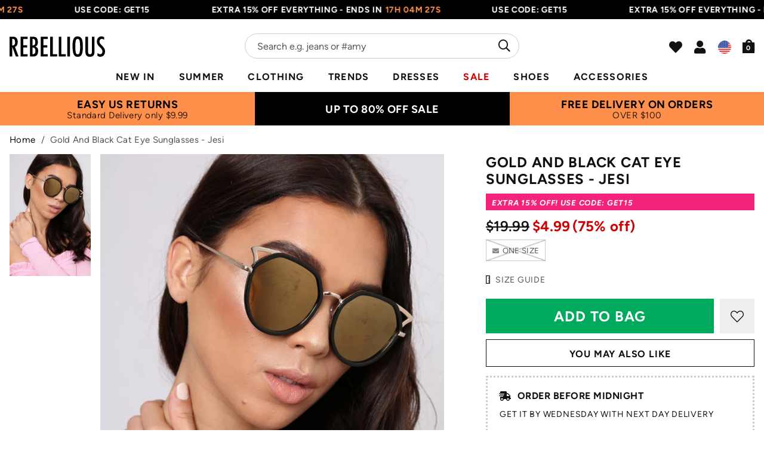

--- FILE ---
content_type: text/css
request_url: https://us.rebelliousfashion.com/cdn/shop/t/61/assets/product-essential.css?v=10168132764670102611690549944
body_size: 10084
content:
article,aside,details,figcaption,figure,footer,header,hgroup,main,nav,section,summary{display:block}audio,canvas,video{display:inline-block}audio:not([controls]){display:none;height:0}[hidden],template{display:none}html{font-family:sans-serif;-ms-text-size-adjust:100%;-webkit-text-size-adjust:100%}body{margin:0}a{background:transparent}a:focus{outline:0}a:active,a:hover{outline:0}h1{font-size:2em;margin:.67em 0}abbr[title]{border-bottom:1px dotted}b,strong,.strong{font-weight:700}dfn,em,.em{font-style:italic}hr{-moz-box-sizing:content-box;box-sizing:content-box;height:0}p{-webkit-hyphens:none;-epub-hyphens:none;-moz-hyphens:none;hyphens:none}pre{margin:0}code,kbd,pre,samp{font-family:monospace,serif;font-size:1em}pre{white-space:pre-wrap}q{quotes:"\201c" "\201d" "\2018" "\2019"}q:before,q:after{content:"";content:none}small,.small{font-size:75%}sub,sup{font-size:75%;line-height:0;position:relative;vertical-align:baseline}sup{top:-.5em}sub{bottom:-.25em}dd{margin:0}menu{padding:0 0 0 40px}ol,ul{padding:0;list-style-type:none}nav ul,nav ol{list-style:none;list-style-image:none}img{border:0}svg:not(:root){overflow:hidden}figure{margin:0}fieldset{border:1px solid #c0c0c0;margin:0 2px;padding:.35em .625em .75em}legend{border:0;padding:0}button,input,select,textarea{font-family:inherit;font-size:100%;margin:0}button,input{line-height:normal}button,select{text-transform:none}button,html input[type=button],input[type=reset],input[type=submit]{-webkit-appearance:button}@media all and (min-width: 1025px){button,html input[type=button],input[type=reset],input[type=submit]{cursor:pointer}}button[disabled],html input[disabled]{cursor:default}input[type=checkbox],input[type=radio]{box-sizing:border-box;padding:0}input[type=search]{-webkit-appearance:textfield}input[type=search]::-webkit-search-cancel-button,input[type=search]::-webkit-search-decoration{-webkit-appearance:none}button::-moz-focus-inner,input::-moz-focus-inner{border:0;padding:0}textarea{overflow:auto;vertical-align:top}table{border-collapse:collapse;border-spacing:0}*{-webkit-box-sizing:border-box;-moz-box-sizing:border-box;box-sizing:border-box}.image-replacement,.ir{text-indent:100%;white-space:nowrap;overflow:hidden}.clearfix,.cf{zoom:1}.clearfix:before,.clearfix:after,.cf:before,.cf:after{content:"";display:table}.clearfix:after,.cf:after{clear:both}span.amp{font-family:Baskerville,Goudy Old Style,Palatino,Book Antiqua,serif!important;font-style:italic}.sr-only{border:0;clip:rect(0,0,0,0);height:1px;margin:-1px;overflow:hidden;padding:0;position:absolute!important;width:1px}.hidden,.hide{display:none!important}@font-face{font-display:swap;font-family:Figtree;font-style:normal;font-weight:400;src:url(figtree-v4-latin-regular.woff2) format("woff2")}@font-face{font-display:swap;font-family:Figtree;font-style:italic;font-weight:400;src:url(figtree-v4-latin-italic.woff2) format("woff2")}@font-face{font-display:swap;font-family:Figtree;font-style:normal;font-weight:500;src:url(figtree-v4-latin-500.woff2) format("woff2")}@font-face{font-display:swap;font-family:Figtree;font-style:italic;font-weight:500;src:url(figtree-v4-latin-500italic.woff2) format("woff2")}@font-face{font-display:swap;font-family:Figtree;font-style:normal;font-weight:600;src:url(figtree-v4-latin-600.woff2) format("woff2")}@font-face{font-display:swap;font-family:Figtree;font-style:italic;font-weight:600;src:url(figtree-v4-latin-600italic.woff2) format("woff2")}@font-face{font-display:swap;font-family:Figtree;font-style:normal;font-weight:700;src:url(figtree-v4-latin-700.woff2) format("woff2")}@font-face{font-display:swap;font-family:Figtree;font-style:italic;font-weight:700;src:url(figtree-v4-latin-700italic.woff2) format("woff2")}@font-face{font-display:swap;font-family:Figtree;font-style:normal;font-weight:900;src:url(figtree-v4-latin-900.woff2) format("woff2")}@font-face{font-display:swap;font-family:Figtree;font-style:italic;font-weight:900;src:url(figtree-v4-latin-900italic.woff2) format("woff2")}h1,.h1,h2,.h2,h3,.h3,h4,.h4,h5,.h5{color:#111;font-weight:700;margin:0;padding:0 0 10px;text-rendering:optimizelegibility;text-transform:uppercase;letter-spacing:.03em}h1 a,.h1 a,h2 a,.h2 a,h3 a,.h3 a,h4 a,.h4 a,h5 a,.h5 a{text-decoration:none}.hb1,.hb2,h2.spr-header-title{color:#111;font-weight:900;font-style:italic;padding:0 0 10px;text-rendering:optimizelegibility;text-transform:uppercase}h1,.h1,h1.titletext{font-size:24px;line-height:1.4}h2,.h2{font-size:21px;line-height:1.5}h3,.h3{font-size:18px}h4,.h4{font-size:15px}h5,.h5{font-size:14px}.hb1{font-size:30px}.hb2,h2.spr-header-title{font-size:26px}@media all and (min-width: 767px){h1,.h1,h1.titletext,h2.spr-header-title{font-size:28px;line-height:1.3;padding-bottom:12px}h2,.h2{font-size:23px;line-height:1.4}h3,.h3{font-size:20px;line-height:1.5}h4,.h4{font-size:17px}}@media all and (min-width: 1280px){h1,.h1,h1.titletext,h2.spr-header-title{font-size:32px;line-height:1.2;padding-bottom:15px}h2,.h2{font-size:24px;line-height:1.4}h3,.h3{font-size:21px;line-height:1.5}h4,.h4{font-size:18px}.hb1{font-size:40px}.hb2,h2.spr-header-title{font-size:30px}}.wrap{margin:0 auto;max-width:1352px;padding-left:12px;padding-right:12px;width:100%}.wrap--extra-narrow{max-width:472px}.wrap--narrow{max-width:852px}.wrap--large{max-width:1600px}.wrap--full{max-width:1920px}.row{display:flex;flex-wrap:wrap;margin-left:-6px;margin-right:-6px;margin-bottom:-12px}.col{padding-left:6px;padding-right:6px;padding-bottom:12px;width:100%}.xs-1{width:8.33333%}.xs-2{width:16.66667%}.xs-3{width:25%}.xs-4{width:33.33333%}.xs-5{width:41.66667%}.xs-6{width:50%}.xs-7{width:58.33333%}.xs-8{width:66.66667%}.xs-9{width:75%}.xs-10{width:83.33333%}.xs-11{width:91.66667%}.xs-12{width:100%}@media all and (min-width: 600px){.sm-1{width:8.33333%}.sm-2{width:16.66667%}.sm-3{width:25%}.sm-4{width:33.33333%}.sm-5{width:41.66667%}.sm-6{width:50%}.sm-7{width:58.33333%}.sm-8{width:66.66667%}.sm-9{width:75%}.sm-10{width:83.33333%}.sm-11{width:91.66667%}.sm-12{width:100%}}@media all and (max-width: 599px){.row--xs-gutter{margin-left:-2px;margin-right:-2px;margin-bottom:-4px}.col--xs-gutter{padding-left:2px;padding-right:2px;padding-bottom:4px}}@media all and (min-width: 767px){.md-1{width:8.33333%}.md-2{width:16.66667%}.md-3{width:25%}.md-4{width:33.33333%}.md-5{width:41.66667%}.md-6{width:50%}.md-7{width:58.33333%}.md-8{width:66.66667%}.md-9{width:75%}.md-10{width:83.33333%}.md-11{width:91.66667%}.md-12{width:100%}}@media all and (min-width: 1024px){.wrap{padding-left:16px;padding-right:16px}.row{margin-left:-8px;margin-right:-8px;margin-bottom:-16px}.col{padding-left:8px;padding-right:8px;padding-bottom:16px}.lg-1{width:8.33333%}.lg-2{width:16.66667%}.lg-3{width:25%}.lg-4{width:33.33333%}.lg-5{width:41.66667%}.lg-6{width:50%}.lg-7{width:58.33333%}.lg-8{width:66.66667%}.lg-9{width:75%}.lg-10{width:83.33333%}.lg-11{width:91.66667%}.lg-12{width:100%}}@media all and (min-width: 1280px){.row--xl-gutter{margin-left:-30px;margin-right:-30px;margin-bottom:-60px}.col--xl-gutter{padding-left:30px;padding-right:30px;padding-bottom:60px}.xl-1{width:8.33333%}.xl-2{width:16.66667%}.xl-3{width:25%}.xl-4{width:33.33333%}.xl-5{width:41.66667%}.xl-6{width:50%}.xl-7{width:58.33333%}.xl-8{width:66.66667%}.xl-9{width:75%}.xl-10{width:83.33333%}.xl-11{width:91.66667%}.xl-12{width:100%}.xl-5th{width:20%}}*{outline:none}html{overflow-x:hidden;overflow-y:scroll;min-height:100vh}html.has-offcanvas--visible,html.no-scroll-mobile-nav,html.no-scroll-mobile-search,html.noscroll,html.noscroll-finance-popup,html.noscroll-redirect{position:relative;overflow:hidden;height:100%}html.has-offcanvas--visible body,html.no-scroll-mobile-nav body,html.no-scroll-mobile-search body,html.noscroll body,html.noscroll-finance-popup body,html.noscroll-redirect body{height:100%;position:relative;overflow:hidden}html.no-scroll-mobile-nav .header,html.no-scroll-mobile-search .header{position:fixed}body{background-color:#fff;color:#555;font-family:Figtree,Helvetica,Arial,sans-serif;font-size:15px;line-height:1.6;overflow:hidden;-webkit-font-smoothing:antialiased;-moz-osx-font-smoothing:grayscale;letter-spacing:.02em;min-height:100vh}hr{border:0px;background:#bbb;height:1px;margin-bottom:20px}img{height:auto;max-width:100%}img.lazyload{opacity:0}img.lazyloading{transition:all .5s ease-in-out}iframe{max-width:100%}p,ul,ol{margin:0;padding-bottom:15px}main ul{list-style-type:disc;padding-left:18px}main ol{list-style-type:decimal;padding-left:18px}main th,main td{border:1px solid #ccc;padding:5px 10px;text-align:left}@media all and (min-width: 1024px){body{font-size:16px}}.site-container{position:relative;padding-top:138px}.site-container--cart{padding-top:90px}.site-container--blackout:after{background:#000;bottom:0;content:"";display:block;left:0;opacity:.8;position:fixed;right:0;top:0;z-index:20}.site-container--home{padding-top:178px}@media all and (min-width: 600px){.site-container{padding-top:146px}.site-container--cart{padding-top:98px}}@media all and (min-width: 1280px){.site-container{padding-top:210px}.site-container--cart{padding-top:160px}}.loader__container{position:fixed;display:flex;justify-content:center;align-items:center;top:0;left:0;right:0;bottom:0;z-index:9999;background:#ffffff4d}.loader__image{width:100px;height:100px}.placeholder{background-color:#ccc;background-image:url(placeholder.svg);background-position:50% 50%;background-repeat:no-repeat;padding:0 0 100%}.placeholder--intro{padding-bottom:66.66667%}.placeholder--product{padding-bottom:150%}a{color:#111;cursor:pointer;text-decoration:underline}a:link{-webkit-tap-highlight-color:rgba(0,0,0,.3)}@media all and (min-width: 1280px){a:hover{color:#040404;text-decoration:none}}.tooltipster-base{display:none!important}@font-face{font-family:"Font Awesome 5 Pro";src:url(Font-Awesome-Ecommerce-v-1-1.eot);src:url(Font-Awesome-Ecommerce-v-1-1.eot#iefix) format("embedded-opentype"),url(Font-Awesome-Ecommerce-v-1-1.ttf) format("truetype"),url(Font-Awesome-Ecommerce-v-1-1.woff) format("woff");font-weight:400;font-style:normal;font-display:block}.fa{font-family:"Font Awesome 5 Pro"!important;speak:never;display:inline-block;font-style:normal;font-weight:400;font-variant:normal;text-transform:none;line-height:1;-webkit-font-smoothing:antialiased;-moz-osx-font-smoothing:grayscale}.fal-angle-down:before{content:"\f10b"}.fal-angle-left:before{content:"\f108"}.fal-angle-right:before{content:"\f109"}.fal-angle-up:before{content:"\f10a"}.fal-bars:before{content:"\f0ca"}.fal-check:before{content:"\f00e"}.fal-chevron-left:before{content:"\f055"}.fal-chevron-right:before{content:"\f056"}.fal-heart:before{content:"\f005"}.fal-phone:before{content:"\f096"}.fal-search:before{content:"\f003"}.fal-shopping-bag:before{content:"\f292"}.fal-shopping-basket:before{content:"\f293"}.fal-sliders-h:before{content:"\f1df"}.fal-times:before{content:"\f00f"}.fal-truck:before{content:"\f0d3"}.fal-user:before{content:"\f008"}.far-angle-down:before{content:"\f107"}.far-angle-left:before{content:"\f104"}.far-angle-right:before{content:"\f105"}.far-angle-up:before{content:"\f106"}.far-bars:before{content:"\f0c9"}.far-check:before{content:"\f00c"}.far-chevron-left:before{content:"\f053"}.far-chevron-right:before{content:"\f054"}.far-heart:before{content:"\f004"}.far-phone:before{content:"\f095"}.far-search:before{content:"\f002"}.far-shopping-bag:before{content:"\f290"}.far-shopping-basket:before{content:"\f291"}.far-sliders-h:before{content:"\f1de"}.far-times:before{content:"\f00d"}.far-truck:before{content:"\f0d4"}.far-user:before{content:"\f007"}.fas-bars:before{content:"\f0cb"}.fas-check:before{content:"\f010"}.fas-check-circle:before{content:"\f058"}.fas-envelope:before{content:"\f0e0"}.fas-heart:before{content:"\f006"}.fas-phone:before{content:"\f097"}.fas-search:before{content:"\f00a"}.fas-shopping-bag:before{content:"\f294"}.fas-shopping-basket:before{content:"\f295"}.fas-times:before{content:"\f011"}.fas-truck:before{content:"\f0d1"}.fas-user:before{content:"\f009"}.fab-tiktok:before{content:"\e900"}.fab-facebook:before{content:"\f09a"}.fab-facebook-f:before{content:"\f39e"}.fab-instagram:before{content:"\f16d"}.fab-linkedin:before{content:"\f0e1"}.fab-pinterest:before{content:"\f0d2"}.fab-pinterest-p:before{content:"\f231"}.fab-snapchat:before{content:"\f2ac"}.fab-tumblr:before{content:"\f173"}.fab-twitter:before{content:"\f099"}.fab-vimeo:before{content:"\f27d"}.fab-youtube:before{content:"\f167"}.c-offcanvas{transform:translateZ(0);-webkit-backface-visibility:hidden;backface-visibility:hidden}.c-offcanvas,.c-offcanvas-content-wrap,.c-offcanvas-bg.c-offcanvas-bg--reveal,.c-offcanvas-bg.c-offcanvas-bg--push{transition:transform .3s cubic-bezier(.4,0,.6,1)}.c-offcanvas.is-open{transform:translateZ(0);visibility:visible}.canvas-menu{visibility:hidden}.scrollcontent{height:100%}.scrollbar-track-y{width:4px!important}.scrollbar-thumb{background:#ff2d7a!important;width:4px!important}.c-offcanvas{position:fixed;min-height:100%;max-height:none;top:0;display:block;background:#fff;overflow-x:hidden;overflow-y:auto;outline:0}.c-offcanvas--opening{transition-timing-function:cubic-bezier(.4,0,.6,1)}.c-offcanvas.is-closed{max-height:100%;overflow:hidden;visibility:hidden;box-shadow:none}.c-offcanvas--overlay{z-index:91}.c-offcanvas--reveal{z-index:2}.c-offcanvas-bg{position:fixed;top:0;height:100%;width:100%;z-index:90;left:-100%;background-color:transparent;transition:background-color .4s cubic-bezier(.23,1,.32,1) 0ms}.c-offcanvas-bg.is-animating,.c-offcanvas-bg.is-open{left:0;background-color:#000000ad;visibility:visible}.c-offcanvas-bg.is-closed{visibility:hidden}.c-offcanvas-bg--closing.is-animating{background:transparent}.c-offcanvas--left{height:100%;width:80%;transform:translate3d(-17em,0,0)}.c-offcanvas--right{height:100%;width:17em;right:0;transform:translate3d(17em,0,0)}.c-offcanvas--top{left:0;right:0;top:0;height:12.5em;min-height:auto;width:100%;transform:translate3d(0,-12.5em,0)}.c-offcanvas--bottom{top:auto;left:0;right:0;bottom:0;height:12.5em;min-height:auto;width:100%;transform:translate3d(0,12.5em,0)}.c-offcanvas-content-wrap--reveal.c-offcanvas-content-wrap--left.is-open{transform:translate3d(17em,0,0)}.c-offcanvas-content-wrap--reveal.c-offcanvas-content-wrap--right.is-open{transform:translate3d(-17em,0,0)}.c-offcanvas--reveal{z-index:0;transform:translateZ(0)}.c-offcanvas-bg.c-offcanvas-bg--reveal.c-offcanvas-bg--left.is-open{transform:translate3d(17em,0,0)}.c-offcanvas-bg.c-offcanvas-bg--reveal.c-offcanvas-bg--right.is-open{transform:translate3d(-17em,0,0)}.c-offcanvas--push{z-index:6}.c-offcanvas--push--opening{transition-timing-function:cubic-bezier(0,0,.2,1)}.c-offcanvas-content-wrap{z-index:3}.c-offcanvas-content-wrap--push.c-offcanvas-content-wrap--left.is-open{transform:translate3d(17em,0,0)}.c-offcanvas-content-wrap--push.c-offcanvas-content-wrap--right.is-open{transform:translate3d(-17em,0,0)}.c-offcanvas-bg.c-offcanvas-bg--push.c-offcanvas-bg--left.is-open{transform:translate3d(17em,0,0)}.c-offcanvas-bg.c-offcanvas-bg--push.c-offcanvas-bg--right.is-open{transform:translate3d(-17em,0,0)}.slick-dots{list-style-type:none;padding:0;text-align:center;display:block;position:absolute;width:100%;height:22px}.slick-dots li{display:inline-block;margin:0 4px}.slick-dots button{position:relative;border:0 none;background:transparent!important;color:transparent!important;width:22px;height:22px;outline:0px;padding:0}.slick-dots button:before{content:"";border-radius:50%;position:absolute;display:block;width:8px;height:8px;background:#fff;top:50%;left:50%;margin-left:-4px;margin-top:-4px;border:1px solid #111}.slick-dots button:hover{color:transparent!important}.slick-dots li.slick-active button:before{background:#111}.slick-arrow{position:absolute;top:50%;border:0 none;z-index:10;background:transparent;color:transparent;width:40px;height:40px;outline:0px;padding:0;margin-top:-20px;opacity:.8}.slick-arrow:hover{color:transparent!important;background:transparent;opacity:1}.slick-arrow:before{font-family:"Font Awesome 5 Pro";display:block;position:absolute;color:#555;transform:translateY(-50%);top:50%;text-align:center;width:100%;font-size:34px;font-weight:300}.slick-arrow.slick-disabled{opacity:.2;display:none!important}.slick-arrow.slick-prev{left:15px}.slick-arrow.slick-prev:before{content:"\f055"}.slick-arrow.slick-next{right:15px}.slick-arrow.slick-next:before{content:"\f056"}.slick-slider{display:none;position:relative;box-sizing:border-box;-webkit-touch-callout:none;-webkit-user-select:none;-khtml-user-select:none;-moz-user-select:none;-ms-user-select:none;user-select:none;-ms-touch-action:pan-y;touch-action:pan-y;-webkit-tap-highlight-color:transparent}.slick-slider.slick-dotted{margin-bottom:50px}.slick-initialized{display:block}.slick-list{position:relative;overflow:hidden;display:block;margin:0;padding:0}.slick-list:focus{outline:none}.slick-list.dragging{cursor:pointer;cursor:hand}.slick-slider .slick-track,.slick-slider .slick-list{-webkit-transform:translate3d(0,0,0);-moz-transform:translate3d(0,0,0);-ms-transform:translate3d(0,0,0);-o-transform:translate3d(0,0,0);transform:translateZ(0)}.slick-track{position:relative;left:0;top:0;display:block}.slick-track:before,.slick-track:after{content:"";display:table}.slick-track:after{clear:both}.slick-loading .slick-track{visibility:hidden}.slick-slide{display:none;float:left;height:100%;min-height:1px;opacity:1;outline:0!important;will-change:transform}[dir=rtl] .slick-slide{float:right}.slick-slide.slick-current{opacity:1}.slick-slide.slick-loading img{display:none}.slick-slide.dragging img{pointer-events:none}.slick-initialized .slick-slide{display:block}.slick-loading .slick-slide{visibility:hidden}.slick-vertical .slick-slide{display:block;height:auto}.slick-arrow.slick-hidden{display:none}.slick-white-nav .slick-arrow:before{color:#fff}.slick-white-nav .slick-dots{bottom:10px;position:absolute;z-index:2}.slick-white-nav .slick-dots button:before{background:#fff}@media all and (min-width: 1024px){.slick-white-nav .slick-dots{bottom:20px}}.breadcrumbs{font-size:15px;padding:10px 0}.breadcrumbs a{text-decoration:none}.breadcrumbs a:hover{text-decoration:underline}.breadcrumbs__container{overflow-x:auto;white-space:nowrap}.breadcrumbs__seperator{margin:0 5px}.template-product .breadcrumbs{display:none}.template-article .breadcrumbs .wrap,.template-blog .breadcrumbs .wrap{max-width:740px}@media all and (min-width: 767px){.breadcrumbs{padding:12px 0}.template-product .breadcrumbs{display:block}}.button{align-items:center;background-color:#111;border:0px none;border-radius:0;box-shadow:none;color:#fff;display:inline-flex;font-size:15px;font-weight:700;height:44px;justify-content:center;letter-spacing:.05em;margin:0;outline:0;padding:2px 20px 0;text-align:center;text-transform:uppercase;transition:all .5s ease;width:auto;white-space:nowrap;text-decoration:none}.button--secondary{background-color:#f3b098;color:#111}.button--secondary:hover{background-color:#f09e81;color:#111}.button--border{background-color:transparent;border:1px solid #111;color:#111}.button--border:hover{background-color:#040404;border-color:#040404;color:#fff}.button--positive{background-color:#00aa5c}.button--positive:hover{background-color:#00914e!important}.button--neutral{background-color:#eee;border:1px solid #ccc;color:#555}.button--neutral:hover{background-color:#e1e1e1;border-color:#ccc;color:#555}.button--small{font-size:14px;height:34px;padding:2px 15px 0}.button--large{padding:2px 30px 0}.button--full{width:100%}.button.disabled{background-color:#ddd;transition:none}.button.disabled:hover{background-color:#ddd!important}@media all and (min-width: 767px){.button{font-size:16px;padding:2px 30px 0;height:46px}.button--small{font-size:14px;padding:2px 15px 0}.button--large{font-size:20px;height:54px}}@media all and (min-width: 1280px){.button:hover{background-color:#040404;color:#fff;text-decoration:none}}.button-row{display:flex;align-items:center}.button-row *{margin-right:10px}.button-row *:last-child{margin-right:0}.text-link{background-color:transparent;border:0;color:#111;cursor:pointer;display:inline;font-size:16px;font-weight:400;height:auto;padding:0;text-align:left;text-transform:none;transition:none}.text-link:hover{background-color:transparent;color:#040404;text-decoration:underline}.cookie-notice{background-color:#ddd;bottom:0;display:none;left:0;padding:25px 0 20px;position:fixed;text-align:center;width:100%;z-index:100;color:#111}.cookie-notice__link{text-decoration:underline}.product-finance{margin-top:15px;margin-bottom:15px;font-size:14px}.product-finance__header{font-size:16px}.product-finance__type{width:100%;line-height:1.45}.product-finance__type:last-of-type{border-right:0 none}.product-finance__link{display:flex;align-content:center;color:#555;position:relative;padding:0 15px 0 0;margin-bottom:7px;cursor:pointer}.product-finance__link:after{color:#111;content:"\f109";display:flex;font-family:"Font Awesome 5 Pro";font-size:22px;font-weight:400;position:absolute;top:-1px;right:0}.product-finance__link:hover{color:#111;text-decoration:none}.product-finance__link:hover:after{color:#111}.product-finance__text{align-self:center;margin-left:10px}.product-finance__amount{font-weight:700;color:#111}.product-finance__logo-wrap{width:51px;display:flex;align-items:flex-start;background-color:#eee;border-radius:4px;height:100%;flex:0 0 51px}.product-finance__logo{width:100%;height:auto;display:block}@media all and (min-width: 1280px){.product-finance{font-size:15px;margin-bottom:20px}}.product-finance-popup{display:none;justify-content:center;align-items:center;position:fixed;top:0;right:0;left:0;bottom:0;background-color:#2d2d2da6;z-index:99}.product-finance-popup--active{display:flex}.product-finance-popup__popup{padding:80px 20px 20px;background-color:#fff;width:100%;position:relative;max-width:550px;overflow-y:auto;height:100%}.product-finance-popup__popup--klarna{background-color:#ffb3c7}.product-finance-popup__popup--clearpay{background-color:#b2fce4}.product-finance-popup__close{font-size:22px;position:absolute;right:0;top:0;padding:15px;color:#111;cursor:pointer}.product-finance-popup__logo{position:absolute;width:100px;left:0;right:0;top:10px;margin:0 auto}.product-finance-popup__logo--laybuy{width:120px;top:20px}.product-finance-popup__logo--zip{width:120px;top:5px}.product-finance-popup__header{padding-bottom:0;line-height:1.4}.product-finance-popup__header--laybuy{color:#786dff}.product-finance-popup__header--zip{color:#6542be}.product-finance-popup__text{font-size:18px;color:#111}.product-finance-popup__steps{padding:20px 0 10px;color:#111;list-style:none;position:relative}.product-finance-popup__step{padding-bottom:20px;padding-left:30px;position:relative}.product-finance-popup__step:before{content:"";background-color:#111;width:8px;height:8px;position:absolute;left:0;top:9px;z-index:1}.product-finance-popup__step:after{content:"";background-color:#111;opacity:.1;width:2px;height:100%;position:absolute;left:3px;top:9px}.product-finance-popup__step:last-of-type:after{display:none}.product-finance-popup__step--laybuy:before{background-color:#786dff}.product-finance-popup__step--zip:before{background-color:#6542be}.product-finance-popup__terms{font-size:14px;color:#1119}.product-finance-popup__terms a{color:#111;text-decoration:underline}.product-finance-popup__terms--laybuy a{color:#786dff}.product-finance-popup__terms--zip a{color:#6542be}@media all and (min-width: 600px){.product-finance-popup{padding:15px}.product-finance-popup__popup{padding:80px 30px 30px;height:auto}}@media all and (min-width: 767px){.product-finance-popup__steps{font-size:17px}.product-finance-popup__text{font-size:20px}}@media all and (min-width: 1280px){.nav{border-bottom:0;display:flex;font-size:16px;line-height:1.1;margin:0;padding-bottom:0}.nav__account,.nav__search,.nav__currency,.nav__recently,.nav__footer{display:none}.nav__link{position:relative;align-items:center;color:#111;display:flex;font-weight:700;height:52px;padding:0 20px;text-decoration:none;text-transform:uppercase;letter-spacing:.08em}.nav__link:hover{color:#111;text-decoration:none}.nav__link--sale,.nav__link--sale:hover{color:#e90000}.nav__item{position:relative}.nav__item:hover{color:#111}.nav__item:hover>.nav__sub-menu{visibility:visible}.nav__mega:hover .nav__link:after{content:"";width:30px;height:30px;background-color:#eee;position:absolute;bottom:-25px;left:50%;margin-left:-15px;transform:rotate(45deg)}.nav__sub-menu,.nav__sub-sub-menu{background-color:#eee;display:flex;flex-direction:column;margin:0;min-width:260px;padding:10px 0;position:absolute;visibility:hidden;top:100%}.nav__sub-menu--cloned,.nav__sub-sub-menu--cloned{display:none}.nav__sub-menu__item,.nav__sub-sub-menu__item{position:relative;white-space:nowrap}.nav__sub-menu__item:hover>.nav__sub-sub-menu,.nav__sub-sub-menu__item:hover>.nav__sub-sub-menu{visibility:visible}.nav__sub-menu__item--view-all,.nav__sub-sub-menu__item--view-all{order:1}.nav__sub-menu__link,.nav__sub-sub-menu__link{align-items:center;color:#555;display:flex;font-size:15px;padding:8px 20px 6px;text-decoration:none}.nav__sub-menu__link:hover,.nav__sub-sub-menu__link:hover{color:#555;text-decoration:underline}.nav__sub-menu__link--view-all,.nav__sub-sub-menu__link--view-all{color:#111}.nav__sub-menu__link--view-all:hover,.nav__sub-sub-menu__link--view-all:hover{color:#040404}.nav__sub-sub-menu{border-left:1px solid #ddd;left:100%;top:-11px}.nav__sub-sub-menu__link--view-all{display:none}.nav__mega{position:static}.nav__mega:hover .nav__sub-sub-menu{visibility:visible}.nav__mega .nav__sub-menu{background-color:#eee;z-index:2;display:flex;justify-content:center;flex-direction:row;max-width:1320px;margin:0 auto;padding:25px 10px 15px;left:0;right:0;width:100%}.nav__mega .nav__sub-menu__back{display:none}.nav__mega .nav__sub-menu__item{padding-bottom:10px;flex:1;min-width:0;max-width:260px}.nav__mega .nav__sub-menu__item--view-all{display:none}.nav__mega .nav__sub-menu__item--image-left{order:-1}.nav__mega .nav__sub-menu__link{color:#111;font-size:15px;font-weight:600;padding-left:16px;padding-right:16px}.nav__mega .nav__sub-menu__link--image{flex-direction:column;align-items:flex-start}.nav__mega .nav__sub-menu__image{width:100%;background-position:50%;background-repeat:no-repeat;background-size:cover}.nav__mega .nav__sub-menu__image-title{padding-bottom:15px}.nav__mega .nav__sub-sub-menu{display:flex;flex-direction:column;border:0;margin:0;padding:0;position:static}.nav__mega .nav__sub-sub-menu__link{padding-left:16px;padding-right:16px}.nav__mega .nav__sub-sub-menu__link--view-all{color:#111;display:block;text-decoration:underline}.nav-overlay{display:none;position:absolute;top:210px;left:0;right:0;height:1000px;background:#000000b3;z-index:1}.nav-overlay--visible{display:block}}.promos{background-color:#f3b098;font-size:14px;height:48px;letter-spacing:.03em}.promos--home{padding-top:40px}.promos__wrap{padding:0}.promos__message{display:none;height:48px}.slick-initialized .promos__message{display:block}.promos__background{display:flex;flex-direction:column;align-items:center;justify-content:center;line-height:1.15;text-align:center;width:100%;height:100%;padding-top:2px}.promos__link{color:#111;text-decoration:none}.promos__link:hover{color:#111}.promos__main{text-transform:uppercase;color:#111;font-weight:700;font-size:15px}.promos__second{color:#111;opacity:.8}@media all and (min-width: 1280px){.promos{font-size:15px;height:56px}.promos__message{height:56px}.promos__background{padding-top:2px}.promos__main{font-size:18px}}@-webkit-keyframes ticker{0%{-webkit-transform:translate3d(0,0,0);transform:translateZ(0);visibility:visible}to{-webkit-transform:translate3d(-100%,0,0);transform:translate3d(-100%,0,0)}}@keyframes ticker{0%{-webkit-transform:translate3d(0,0,0);transform:translateZ(0);visibility:visible}to{-webkit-transform:translate3d(-100%,0,0);transform:translate3d(-100%,0,0)}}.promos-small__container{background-color:#111;color:#fff;height:28px;box-sizing:content-box;overflow:hidden}.promos-small__carousel{font-size:13px;text-transform:uppercase;letter-spacing:.05em;font-weight:700;padding:0 100% 0 0;display:inline-block;height:100%;white-space:nowrap;box-sizing:content-box;-webkit-animation-iteration-count:infinite;animation-iteration-count:infinite;-webkit-animation-timing-function:linear;animation-timing-function:linear;-webkit-animation-name:ticker;animation-name:ticker}.promos-small__countdown{width:80px}.promos-small__message{display:inline-block;height:100%;padding:2px 25px 0}.promos-small__text{height:100%;display:flex;align-items:center}.promos-small__text--white-text{color:#fff}.promos-small__text--dark-text{color:#111}.promos-small__countdown{color:red;padding-left:5px}.promos-small__link{height:100%;display:block;color:#fff}.promos-small__link:hover{color:#fff;text-decoration:none}@media all and (min-width: 767px){.promos-small__message{padding:2px 40px 0}}@media all and (min-width: 1280px){.promos-small__message{padding:2px 50px 0}.promos-small__carousel{font-size:14px}.promos-small__container{height:32px}}.redirect-popup{position:fixed;top:10%;left:50%;transform:translate(-50%);background-color:#fff;background-repeat:no-repeat;background-size:cover;background-position:center;padding:20px;visibility:hidden;opacity:0;z-index:-1;transition:all .3s ease-in-out;width:calc(100% - 30px)}@media all and (min-width: 600px){.redirect-popup{width:auto}}@media all and (min-width: 767px){.redirect-popup{top:50%;transform:translate(-50%,-50%)}}.is-active .redirect-popup{visibility:visible;opacity:1;z-index:550}.redirect-popup .redirect-content{background-color:#00000080;display:flex;flex-direction:column;justify-content:center;align-items:center;flex-wrap:wrap;padding:15px 50px}@media all and (min-width: 600px){.redirect-popup .redirect-content{padding:30px 50px}}@media all and (min-width: 767px){.redirect-popup .redirect-content{min-width:600px}}.redirect-popup .redirect-content p{text-align:center}.redirect-popup .redirect-content .btn-redirect{margin-bottom:1rem;color:#fff}.redirect-popup .redirect-content .redirect-close{text-transform:uppercase;color:#fff;cursor:pointer;font-size:16px;margin-top:15px;text-align:center}.redirect-popup .redirect-content .redirect-close:hover{color:#fff;text-decoration:underline}.redirect-close--times{position:absolute;top:0;right:0;padding:10px 14px;background:#fff;font-size:20px}.redirect-close--times:hover{text-decoration:none}.redirect-title{position:relative;padding:0 0 5px;margin:0 0 15px;color:#fff;text-transform:uppercase}.redirect-title:after{position:absolute;border-bottom:2px solid #fff;content:"";bottom:-5px;left:-15px;right:-15px;width:calc(100% + 30px)}.redirect-list{padding:0;margin:0}.redirect-list:hover .redirect-list__item{opacity:.6}.redirect-list__item{padding:5px 0;list-style:none;color:#fff;font-weight:700;transition:opacity .25s ease}.redirect-list__item:hover{opacity:1!important}.redirect-list__item img{width:40px;height:50px;margin-right:15px}.redirect-list__item a{display:flex;align-items:center;font-size:22px;color:#fff;text-decoration:none}@media all and (min-width: 600px){.redirect-list__item{padding:15px 0}.redirect-list__item img{width:50px;margin-right:20px}}.redirect-overlay{visibility:hidden;opacity:0;position:fixed;top:0;right:0;bottom:0;left:0;background:#000000b3;z-index:-1;transition:all .3s ease-in-out}.is-active .redirect-overlay{visibility:visible;opacity:1;z-index:500}.variant{display:flex;flex-wrap:wrap;margin:0 0 10px}.variant__header{margin:-5px 0 5px;width:100%}.variant__radio{display:none!important}.variant__element{flex-basis:calc(20% - 5px);margin:0 5px 5px 0;position:relative}.variant__element:hover .swatch__tooltip{opacity:1;visibility:visible;transform:translateY(0)}.variant__label{cursor:pointer;display:block;min-width:36px;height:36px;margin:0;border:1px solid #ccc;background-color:#fff;font-size:13px;text-align:center;line-height:36px;white-space:nowrap;text-transform:uppercase;padding:0 10px}.variant input:checked+label{border-color:#fff;outline:2px solid #111}.variant__icon{font-size:11px;color:#888;padding-right:2px}.variant__crossed-out{display:none;opacity:.5;position:absolute;width:100%;height:100%;left:0;top:0}.variant__crossed-out--visible{display:block}@media all and (min-width: 1280px){.variant__element{flex-basis:calc(20% - 10px);margin:0 10px 10px 0}}.variant-error{background-color:#e8d2d2;color:#111;margin:0 0 25px;padding:1em}.variant-error p{margin:.7em 0}.variant-error p:first-child{margin-top:0}.variant-error p:last-child{margin-bottom:0}.variant-error code{font-family:monospace}.header{background-color:#fff;color:#111;height:138px;position:absolute;top:0;width:100%;z-index:80}.header--sticky{-webkit-animation-name:slideInDownHeader;animation-name:slideInDownHeader;-webkit-animation-duration:.5s;animation-duration:.5s;-webkit-animation-fill-mode:both;animation-fill-mode:both;position:fixed}.header__wrap--home{height:102px}.header__container{position:relative}.header__main{align-items:center;display:flex;height:62px}.header__icon{color:#111;cursor:pointer;font-size:22px;margin-right:20px;z-index:10;text-decoration:none}.header__icon:hover{color:#111;text-decoration:none}.header--cart{height:90px}@media all and (min-width: 600px){.header{height:146px}.header__icon{margin-right:0;margin-left:20px}.header__main{height:70px}.header--cart{height:98px}}@media all and (min-width: 767px){.header__wrap--home{height:auto}}@media all and (min-width: 1280px){.header{height:210px}.header--cart{height:160px}.header__main{align-items:flex-end;padding-bottom:12px}}.header-basket{position:relative;margin-right:0;margin-top:-6px}.header-basket__count{align-items:center;color:#fff;display:flex;font-family:Figtree,Helvetica,Arial,sans-serif;font-size:11px;font-weight:700;justify-content:center;position:absolute;right:0;top:5px;background:#111;width:20px;height:18px}@media all and (min-width: 600px){.header-basket{margin-top:-4px}}@media all and (min-width: 1280px){.header-basket{margin-top:0;margin-bottom:2px}}.header-logo{background-image:url(logo-reb.svg);background-position:0 50%;background-size:100%;background-repeat:no-repeat;display:block;height:100%;left:50px;position:absolute;text-indent:-99999px;width:115px;z-index:10}@media all and (min-width: 600px){.header-logo{margin-right:auto;position:static;width:135px}}@media all and (min-width: 1280px){.header-logo{width:160px;background-position:0 100%;margin-bottom:-5px}}.header-mobile{cursor:pointer;order:-1;margin-right:auto}.header-mobile--active:before{content:"\f00f";font-size:28px}@media all and (min-width: 600px){.header-mobile{margin-left:0;margin-right:20px}}@media all and (min-width: 1280px){.header-mobile{display:none}}.header-account{margin-left:auto}.header-account--mobile-hide{display:none}@media all and (min-width: 600px){.header-account{margin-left:20px}.header-account--mobile-hide{display:block}}.header-wishlist{position:relative}.header-wishlist .topbadge{background:transparent!important;padding:0!important;align-items:center;display:flex;font-family:Figtree,Helvetica,Arial,sans-serif;font-size:11px;font-weight:700;justify-content:center;position:absolute;right:0;top:1px;bottom:0;left:1px}.header-wishlist .topbadge:empty{display:flex!important}.header-wishlist .topbadge:empty:before{content:"0"}@media all and (min-width: 600px){.header-wishlist{margin-right:0;margin-top:2px}}@media all and (min-width: 1280px){.header-nav{display:flex!important;justify-content:center;width:100%}}.header-search{z-index:10}.header-search__form{position:relative}.header-search__form:after{content:"\f002";font-family:"Font Awesome 5 Pro";position:absolute;top:0;bottom:0;display:flex;align-items:center;font-size:22px;pointer-events:none}.header-search__input{width:30px;height:40px;border:0;text-indent:-9999px;background:#fff!important;margin:0 10px 0 0;z-index:1111;-webkit-appearance:none}.header-search__submit{display:none;background-color:transparent;border:0;border-radius:0;bottom:0;color:#111;font-size:20px;padding-left:12px;padding-right:12px;position:absolute;right:0;text-transform:uppercase;top:0}.header-search__submit:hover{background-color:transparent;color:#111}@media all and (min-width: 600px){.header-search{margin-right:0;position:unset;height:22px}.header-search__form{top:-16px;padding:10px;left:30px}}@media all and (min-width: 767px){.header-search__form{position:absolute;background-color:#fff;display:flex!important;top:0!important;padding:0!important;width:320px;margin:0 auto;bottom:0;left:0;right:0;align-items:center}.header-search__form:after{display:none}.header-search__input{text-indent:0px;width:100%;font-size:16px;height:42px!important;border-radius:21px;border:1px solid #ccc;background-color:transparent;padding-left:12px;padding-right:12px;margin:0;-webkit-appearance:textfield}.header-search__input,.header-search__submit{padding-left:20px;padding-right:20px}.header-search__submit{display:block;bottom:0!important;right:0!important;padding-right:15px;z-index:1111}}@media all and (min-width: 1024px){.header-search__form{width:380px}}@media all and (min-width: 1280px){.header-search__form{bottom:auto;display:block;top:24px!important;width:460px}}html .boost-pfs-search-suggestion-mobile-top-panel{top:28px}html .boost-pfs-search-suggestion-mobile-top-panel .boost-pfs-search-btn-close-suggestion:before{filter:brightness(30%)}html .boost-pfs-search-suggestion-mobile-top-panel .boost-pfs-search-btn-clear-suggestion{display:none!important}html .boost-pfs-search-suggestion-mobile-top-panel .boost-pfs-search-btn-clear-suggestion:before,html .boost-pfs-search-suggestion-mobile-top-panel .boost-pfs-search-btn-clear-suggestion:after{background:#111;margin-top:-1px;height:2px;width:16px}html .boost-pfs-search-suggestion-mobile.boost-pfs-search-suggestion-wrapper{top:92px!important;height:calc(100% - 92px)}html .boost-pfs-search-suggestion-mobile-overlay{top:28px}html .boost-pfs-search-suggestion-header{font-weight:700;color:#111;margin-top:4px}html .boost-pfs-search-suggestion-product-price .boost-pfs-search-suggestion-product-sale-price{color:#cf0000}@media all and (min-width: 767px){html .boost-pfs-search-suggestion{background:#fff}html .boost-pfs-search-suggestion-popover:after{background-color:#fff}html .boost-pfs-search-suggestion-groups-others{padding:0 20px}html .boost-pfs-search-suggestion-groups-others>div>ul{padding-top:20px}html .boost-pfs-search-suggestion-groups-others.boost-pfs-search-suggestion-no-products>div{padding-bottom:20px}html .boost-pfs-search-suggestion-groups-pro{background:#f5f5f5;padding:0 20px}html .boost-pfs-search-suggestion-groups-pro ul{display:flex;flex-wrap:wrap}html .boost-pfs-search-suggestion-groups-pro .boost-pfs-search-suggestion-item>a{background:#fff!important;height:100%}html .boost-pfs-search-suggestion-groups-pro>.boost-pfs-search-suggestion-group{padding-top:20px}html .boost-pfs-search-suggestion-groups-pro.boost-pfs-search-suggestion-no-others{background:#f5f5f5}html .boost-pfs-search-suggestion-groups-pro .boost-pfs-search-suggestion-header-view-all{margin-top:-15px!important}html .boost-pfs-search-suggestion-groups-pro .boost-pfs-search-suggestion-header{margin-bottom:15px}html .boost-pfs-search-suggestion-group .ui-menu{padding:20px;height:100%}html .boost-pfs-search-suggestion-group .boost-pfs-search-suggestion-header{background:transparent;padding:0 0 10px;border-bottom:1px solid #ccc;font-size:15px;margin-top:0}html .boost-pfs-search-suggestion-group .boost-pfs-search-suggestion-header.boost-pfs-search-suggestion-header-products{margin-bottom:15px}html .boost-pfs-search-suggestion-group .boost-pfs-search-suggestion-item{padding-left:0}html .boost-pfs-search-suggestion-group .boost-pfs-search-suggestion-item-product{padding-top:6px!important}html .boost-pfs-search-suggestion-group .boost-pfs-search-suggestion-item-product>a{padding:10px!important;border:1px solid #ddd!important}html .boost-pfs-search-suggestion-item.selected,html .boost-pfs-search-suggestion-item:hover{background:transparent!important;box-shadow:none!important}}.header-currency{display:none}@media all and (min-width: 600px){.header-currency{display:block;cursor:pointer;width:22px;height:22px;border-radius:50%;background-color:#eee;position:relative;background-size:100%;background-position:50% 50%}.header-currency__select{cursor:pointer;font-size:16px;opacity:0;position:absolute;width:22px;height:22px;top:0;left:0;margin:0;border:0;padding:0}}@media all and (min-width: 767px){.product-main__row{margin:0;flex-wrap:nowrap}.product-main__col{padding:0}.product-main__col--info{width:340px;flex:0 0 340px;padding-left:20px}}@media all and (min-width: 1024px){.product-main__col--info{width:430px;flex:0 0 430px;padding-left:30px}}@media all and (min-width: 1280px){.product-main__col--info{width:520px;flex:0 0 520px;padding-left:70px}}.product-images{margin-left:-12px;margin-right:-12px}.product-images__thumbs-carousel{display:none}.product-images__thumbs-carousel .slick-list,.product-images__thumbs-carousel .slick-track{height:auto!important}.product-images__thumbs-carousel.slick-initialized,.product-images__thumb-image{display:none}.product-images__featured{background-color:#eee;overflow:hidden;padding-bottom:calc(75% - 5px);position:relative;margin:0 -3px}.product-images__featured-item{padding:0 3px;display:block;background-color:#fff;cursor:zoom-in}.product-images__featured-image{background-color:#eee;padding-bottom:150%;background-size:cover;background-position:50%;background-repeat:no-repeat}.product-images__featured-carousel{bottom:0;left:0;position:absolute;right:0;top:0}.product-images__featured-carousel img{display:block}.product-images__featured-carousel.slick-dotted{margin-bottom:0}.product-images__featured-carousel .slick-dots{margin-top:-40px}.product-images__featured-carousel .slick-arrow:before{color:#111;font-size:32px;background:#fff;padding:5px 0}.product-images__featured-carousel .slick-arrow.slick-next{right:0}.product-images__featured-carousel .slick-arrow.slick-next:before{content:"\f109"}.product-images__featured-carousel .slick-arrow.slick-prev{left:0}.product-images__featured-carousel .slick-arrow.slick-prev:before{content:"\f108"}.product-images__video-wrap{padding-bottom:150%;position:relative;height:0;overflow:hidden;pointer-events:none}.product-images__video iframe,.product-images__video video{position:absolute;height:150%!important;top:50%!important;left:50%!important;transform:translate(-50%,-50%)}@media all and (max-width: 599px){.product-images__featured{padding:0}.product-images__featured-carousel{display:flex!important;flex-wrap:wrap;position:static}.product-images__featured-carousel.slick-initialized{display:block!important}.product-images__featured-item{display:none;width:50%}.product-images__featured-item:nth-of-type(1),.product-images__featured-item:nth-of-type(2){display:block}}@media all and (min-width: 600px){.product-images{margin:0}.product-images__featured{margin:0;padding-bottom:150%}.product-images__featured-item{padding:0}}@media all and (min-width: 1280px){.product-images{display:flex}.product-images__thumb-image{cursor:pointer;display:block;padding-bottom:13%}.product-images__thumb-video{padding-bottom:150%;background-color:#eee;position:relative;cursor:pointer;margin-bottom:13%}.product-images__thumb-video:hover{background-color:#e9e9e9}.product-images__thumb-video-wrap{position:absolute;top:0;bottom:0;left:0;right:0;display:flex;justify-content:center;align-items:center;flex-direction:column;color:#fff;background-position:50%;background-size:cover;background-repeat:no-repeat}.product-images__thumb-video-icon{font-size:26px}.product-images__thumbs{position:relative;overflow:hidden;margin-right:2.2%;width:18.7%}.product-images__thumbs-carousel{height:100%;position:absolute;top:0;width:100%}.product-images__thumbs-carousel.slick-initialized{display:block}.product-images__thumbs-carousel .slick-arrow{left:0;margin:0;width:100%;background:#ffffffb3;opacity:1}.product-images__thumbs-carousel .slick-arrow:before{color:#111}.product-images__thumbs-carousel .slick-arrow:hover{opacity:1;background:#ffffffd9}.product-images__thumbs-carousel .slick-prev.slick-arrow{top:0}.product-images__thumbs-carousel .slick-prev.slick-arrow:before{content:"\f10a"}.product-images__thumbs-carousel .slick-next.slick-arrow{bottom:0;top:auto}.product-images__thumbs-carousel .slick-next.slick-arrow:before{content:"\f10b"}.product-images__featured{width:79.3%;padding-bottom:118.95%}}.product-breadcrumb{color:#111;font-size:14px;padding-bottom:10px}.product-breadcrumb__link,.product-breadcrumb__seperator{color:#555}.product-breadcrumb__seperator{padding:0 4px}@media all and (min-width: 1280px){.product-breadcrumb{font-size:15px;padding-bottom:15px}}.product-title{padding-bottom:10px;font-size:20px}@media all and (min-width: 1024px){.product-title{font-size:24px}}@media all and (min-width: 1280px){.product-title{padding-bottom:15px}}.product-textbox{background-color:#eee;color:#111;padding:6px 10px 2px;margin-bottom:10px;font-size:13px;text-transform:uppercase;letter-spacing:.055em;font-weight:700;font-style:italic}.product-textbox--one{margin-top:-5px;margin-bottom:15px}.product-textbox--two{margin-top:10px}.template-product .spr-badge{display:flex;align-items:center;margin-bottom:5px}.template-product .spr-badge-caption{font-size:16px;text-decoration:underline}.template-product .spr-badge-caption:hover{text-decoration:none}.template-product .spr-badge-starrating{display:flex;align-items:center;justify-content:center;margin-right:10px}.template-product .spr-starratings,.template-product .spr-starrating{display:flex}.template-product .spr-icon{display:flex!important;width:auto;height:auto;top:auto;opacity:1!important}.template-product .spr-icon:before{content:"";background-size:100%;width:20px;height:20px;margin:0 -1px 0 0}.template-product .spr-icon.spr-icon-star:before{background-image:url(icon-star.svg)}.template-product .spr-icon.spr-icon-star-empty:before{background-image:url(icon-star.svg);opacity:.5}.template-product .spr-icon.spr-icon-star-half-alt:before{background-image:url(icon-star-half.svg)}.template-product .spr-icon.spr-icon-star-hover:before{content:"";background-image:url(icon-star.svg);opacity:1}.template-product .spr-form-input .spr-icon:before{width:24px;height:24px;margin-right:-5px}@media all and (min-width: 1280px){.template-product .spr-badge{margin-bottom:10px}}.product-description{padding-bottom:15px}.product-description p:last-of-type{padding-bottom:0}.product-price{display:flex;line-height:1;padding-bottom:10px;font-size:20px;font-weight:700}.product-price__standard{color:#111}.product-price__standard--on-sale{color:#cf0000}.product-price__compare{font-weight:600;color:#111;padding-right:5px;text-decoration:line-through}.product-price__saving{color:#cf0000;padding-left:3px}@media all and (min-width: 1280px){.product-price{font-size:24px}}.product-popular{position:relative}.product-popular__container{display:inline-flex;flex-wrap:wrap;align-items:center;padding:6px 6px 4px 8px;border:1px solid;margin:0;position:absolute;bottom:-30px;right:0;background:#fff}.product-popular__header{display:flex;align-items:center;margin-right:10px;padding:0;font-size:12px;line-height:1.2}.product-popular__header-icon{width:12px;margin-right:8px;padding-bottom:2px}.product-sku{color:#999}.product-variants--hide-labels label{display:none}.product-size-guide-link{display:inline-flex;align-items:center;text-transform:uppercase;letter-spacing:.055em;font-size:14px;position:relative;margin-bottom:5px;cursor:pointer}.product-size-guide-link:before{content:"";display:block;width:12px;height:14px;margin-right:4px;margin-bottom:2px;background-image:url(ruler-vertical.svg);background-repeat:no-repeat}@media all and (min-width: 600px){.product-size-guide-link{margin-bottom:20px}}.product-size-guide{display:none;justify-content:center;align-items:center;position:fixed;top:0;right:0;left:0;bottom:0;background-color:#2d2d2da6;z-index:99}.product-size-guide--active{display:flex}.product-size-guide__popup{padding:20px 20px 90px;background-color:#fff;width:100%;position:relative;max-width:640px;overflow-y:auto;height:100%}.product-size-guide__close{font-size:22px;position:absolute;right:0;top:0;padding:15px;color:#111;cursor:pointer}.product-size-guide__heading{display:flex;align-items:center;padding:20px 0}.product-size-guide__header{margin-right:auto;padding-bottom:0}.product-size-guide__header--below{padding-top:30px;padding-bottom:10px}.product-size-guide__no-wrap{white-space:nowrap}.product-size-guide__unit-tabs{display:inline-flex;background:#111;color:#fff;padding:5px;border-radius:8px;font-size:15px}.product-size-guide__unit-tab{color:#fff;padding:3px 12px;border-radius:5px;cursor:pointer}.product-size-guide__unit-tab--active{background-color:#fff;color:#111}.product-size-guide__country-tabs{display:flex;list-style-type:none;margin:0 -2px 15px}.product-size-guide__country-tab-col{flex:1;padding:0 2px}.product-size-guide__country-tab{padding:8px;background-color:#eee;color:#111;cursor:pointer;text-align:center}.product-size-guide__country-tab span{display:none}.product-size-guide__country-tab--active{background-color:#111;color:#fff}.product-size-guide__table{overflow-x:auto}.product-size-guide__table table{width:100%}.product-size-guide__table td,.product-size-guide__table th{width:12.5%;text-align:center}.product-size-guide__table th{color:#111}@media all and (min-width: 600px){.product-size-guide{padding:15px}.product-size-guide__popup{padding:30px;height:auto}.product-size-guide__country-tab span{display:inline}}.product-swatches{padding-bottom:20px;min-height:63px}.product-swatches:empty{display:none}.product-add{display:flex;flex-wrap:wrap}.product-add__validation{width:100%;padding:5px;font-size:13px;background-color:#fff3cd;border:1px solid #b59434;color:#856404;margin-bottom:10px;text-align:center}.product-add__variants{display:none}.product-add__variants-selector{display:none;margin:0 10px 0 0;height:50px;padding-left:10px;width:90px;background-position:right 10px top 21px}.product-add__variants-selector.size{display:block}.product-add__quantity,.product-add__quantity-label{display:none}.product-add__button{flex:1;height:50px;font-size:20px;letter-spacing:.04em;padding:0}.product-add__button:focus{background-color:#111;transition:none}.product-add__button--request{margin-top:10px;width:100%;cursor:pointer}.product-add .error{order:1;font-size:14px;margin:10px 0 0;padding:5px;text-align:center;color:#dd7d2c;background:#fcf3ea;width:100%}.product-add .shopify-payment-button{width:100%}.product-add .shopify-payment-button__button{margin-top:10px;border-radius:0}.product-add .shopify-payment-button__button--unbranded{background-color:#00aa5c}.product-add .shopify-payment-button__button--unbranded:hover{background-color:#00914e}.product-add .shopify-payment-button__button[disabled],.product-add .shopify-payment-button__button--hidden,.product-add .shopify-payment-button__more-options[disabled]{display:none}.product-add__wishlist#smartwishlist{display:block;width:50px;height:50px;background:#eee;margin:0 0 0 10px;position:relative}.product-add__wishlist#smartwishlist:after{content:"\f005";font-family:"Font Awesome 5 Pro";color:#111;font-size:22px;position:absolute;top:0;width:100%;bottom:0;display:flex;align-items:center;justify-content:center;pointer-events:none;padding-top:3px;background:#eee}.product-add__wishlist#smartwishlist>div{display:flex;align-items:center;justify-content:center;height:100%;padding:0}.product-add__wishlist#smartwishlist>div:after{content:"\f005";font-family:"Font Awesome 5 Pro";color:#111;font-size:22px;position:absolute;top:0;width:100%;bottom:0;display:flex;align-items:center;justify-content:center;pointer-events:none;padding-top:3px;z-index:1;background:#eee}.product-add__wishlist#smartwishlist>div.bookmarked:after{content:"\f006"}.product-add__wishlist i,.product-add__wishlist #sw_wishlist_label{display:none}@media all and (min-width: 600px){.product-add__variants{display:none}.product-add__quantity{display:block;height:50px;margin:0 10px 0 0;padding-right:5px;width:50px}.product-add__quantity-label{display:block;position:absolute;color:transparent;z-index:-1}.product-add-mobile{position:static;padding:0;background:transparent;box-shadow:none;transform:translateY(0);transition:none}}@media all and (min-width: 767px){.product-add__button{height:50px}}@media all and (min-width: 1280px){.product-add__quantity{height:58px;width:58px}.product-add__button{height:58px;font-size:24px}.product-add__wishlist#smartwishlist{height:58px;width:58px}.product-add__wishlist#smartwishlist>div{padding:5px 0 0}}.product-quicklinks{display:none}@media all and (min-width: 600px){.product-quicklinks{margin:0 -5px;display:flex;flex-wrap:wrap;padding-top:10px}.product-quicklinks__button{width:100%;padding-left:10px;padding-right:10px}.product-quicklinks__button-wrap{flex:1;padding:0 5px}}.stock-notice{margin-top:10px}.stock-notice__status{text-align:center;padding:9px 5px 7px;color:#111;font-size:13px;border:1px solid #ccc}.stock-notice__status i{margin-right:3px}.stock-notice__status--positive{border-color:#009651;color:#007740}.stock-notice__status--negative{border-color:#fee;background-color:#fee;color:#cf0000}.product-delivery{align-items:center;border:3px dotted #ccc;display:flex;font-size:15px;margin-top:15px;padding:15px 18px}.product-delivery__header{font-size:15px;position:relative;padding:0 0 0 30px}.product-delivery__header:before{position:absolute;top:3px;left:-1px;content:"";display:block;width:20px;height:20px;margin-right:4px;background-image:url(truck-fast.svg);background-repeat:no-repeat;bottom:0;background-position:50%}.product-delivery__countdown{color:#cf0000}.product-delivery__shipping{text-transform:uppercase;letter-spacing:.055em;font-size:13px;color:#111;margin-top:8px}@media all and (min-width: 1024px){.product-delivery{padding:18px 20px}.product-delivery__header{font-size:16px}.product-delivery__shipping{font-size:14px}}.product-accordion{margin-top:25px;border-top:1px solid #ddd}.product-accordion__title{border-bottom:1px solid #ddd;font-weight:700;position:relative}.product-accordion__title a:after{align-items:center;bottom:0;color:#111;content:"+";display:flex;font-size:26px;font-weight:700;position:absolute;right:10px;top:0}.product-accordion__title.active a:after{content:"-"}.product-accordion__anchor{box-shadow:none;color:#111;display:block;padding:12px 0;text-decoration:none}.product-accordion__panel{border-bottom:1px solid #ddd;display:none;outline:0;padding-top:15px;padding-bottom:15px}.product-accordion__panel *:last-child{padding-bottom:0}.product-accordion__nav{display:none}@media all and (min-width: 1280px){.product-accordion__anchor{font-size:18px;padding:15px 0}.product-accordion__anchor:hover{color:#111;text-decoration:none}}.product-nav{display:flex;flex-wrap:wrap;padding-top:15px}.product-nav__action--next{margin-left:auto}.product-nav__action span{display:none}@media all and (min-width: 600px){.product-nav__action span{display:inline}}@media all and (min-width: 767px){.product-nav__action span{display:none}}@media all and (min-width: 1024px){.product-nav__action span{display:inline}}.product-reviews{margin:0;background-color:#eee}.product-reviews #shopify-product-reviews{margin:0 auto}.product-reviews #shopify-product-reviews .spr-form-title,.product-reviews #shopify-product-reviews .spr-form-message{text-align:center}.product-reviews #shopify-product-reviews .spr-form-title{font-size:22px}.product-reviews #shopify-product-reviews .spr-form-message{font-size:16px}.product-reviews #shopify-product-reviews .spr-form-label{font-size:16px;line-height:1.6;display:block;padding-bottom:5px;padding-top:10px}.product-reviews #shopify-product-reviews .spr-form{border:0 none}.product-reviews #shopify-product-reviews .spr-header-title{margin:0;padding-bottom:15px}.product-reviews #shopify-product-reviews .spr-summary{font-size:16px;display:flex;flex-wrap:wrap;justify-content:center}.product-reviews #shopify-product-reviews .spr-summary .spr-icon:before{width:24px;height:24px}.product-reviews #shopify-product-reviews .spr-summary .spr-starrating{width:100%;justify-content:center;margin:-5px 0 12px}.product-reviews #shopify-product-reviews .spr-summary-actions-togglereviews{padding-left:4px}.product-reviews #shopify-product-reviews .spr-summary-actions-togglereviews:after{content:"|";padding-left:8px;padding-right:3px}.product-reviews #shopify-product-reviews .spr-pagination{margin-top:30px;margin-bottom:-60px;padding:20px 0;border-top:1px solid #e4e4e4}.product-reviews #shopify-product-reviews .spr-pagination-page{padding:0 5px}.product-reviews #shopify-product-reviews .spr-pagination-page.is-active{font-weight:600}.product-reviews #shopify-product-reviews .spr-review-header-byline{margin-bottom:15px;color:#767676;font-size:15px}.product-reviews #shopify-product-reviews .spr-review-header-byline strong{font-weight:400}.product-reviews #shopify-product-reviews .spr-container{padding:0;position:relative;border:0 none}.product-reviews #shopify-product-reviews .spr-container .spr-reviews{margin-top:20px;background-color:#fff;padding:35px 25px 25px}.product-reviews #shopify-product-reviews .spr-container .spr-review{border:0 none;margin:0 0 40px;padding:0;position:relative;border-bottom:1px solid #e4e4e4}.product-reviews #shopify-product-reviews .spr-container .spr-review:nth-last-of-type(1){border:0 none;margin-bottom:0;padding-bottom:0}.product-reviews #shopify-product-reviews .spr-container .spr-header{text-align:center}.product-reviews #shopify-product-reviews .spr-container .spr-review-header-title{font-size:20px;padding:15px 0}.product-reviews #shopify-product-reviews .spr-container .spr-summary-caption{margin:0 6px 0 0}.product-reviews #shopify-product-reviews .spr-container .spr-summary-actions-newreview{float:none;text-decoration:underline}.product-reviews #shopify-product-reviews .spr-container .spr-summary-actions-newreview:hover{text-decoration:none}.product-reviews #shopify-product-reviews .spr-container .spr-review-content-body{font-size:16px;line-height:1.6}.product-reviews #shopify-product-reviews .spr-review-footer{display:none}@media all and (min-width: 600px){.product-reviews #shopify-product-reviews .spr-summary .spr-starrating{width:auto;justify-content:flex-start;margin:0 6px 0 0}}@media all and (min-width: 1024px){.product-reviews #shopify-product-reviews .spr-container .spr-reviews{margin-top:30px;padding:70px 70px 50px}.product-reviews #shopify-product-reviews .spr-container .spr-review{padding-left:220px;padding-bottom:30px}.product-reviews #shopify-product-reviews .spr-container .spr-review-content-body{font-size:16px}.product-reviews #shopify-product-reviews .spr-review-header-byline{position:absolute;left:-20px;top:0;width:220px;text-align:center;font-style:normal;opacity:1;font-size:14px;color:#767676;font-weight:400}.product-reviews #shopify-product-reviews .spr-review-header-byline strong:first-of-type{position:relative;font-weight:600;font-size:18px;display:block;color:#111;padding-right:0}.product-reviews #shopify-product-reviews .spr-review-header-byline strong:first-of-type:before{content:"\f009";font-family:"Font Awesome 5 Pro";width:38px;height:38px;margin:0 auto 10px;background:#f3b098;display:block;border-radius:50%;font-size:29px;line-height:1.45;border:3px solid #f3b098;overflow:hidden;box-sizing:border-box}.product-reviews #shopify-product-reviews .spr-review-header-byline strong:last-of-type{color:#767676;font-weight:400}}.product-details .clearpay-paragraph,.product-details .laybuy-paragraph{width:100%;margin-bottom:10px;border:1px solid #ccc;padding:10px 15px;font-size:13px!important;color:#111!important;text-align:center;justify-content:center!important}.product-details .clearpay-paragraph{margin-top:10px!important;margin-bottom:10px!important}
/*# sourceMappingURL=/cdn/shop/t/61/assets/product-essential.css.map?v=10168132764670102611690549944 */
